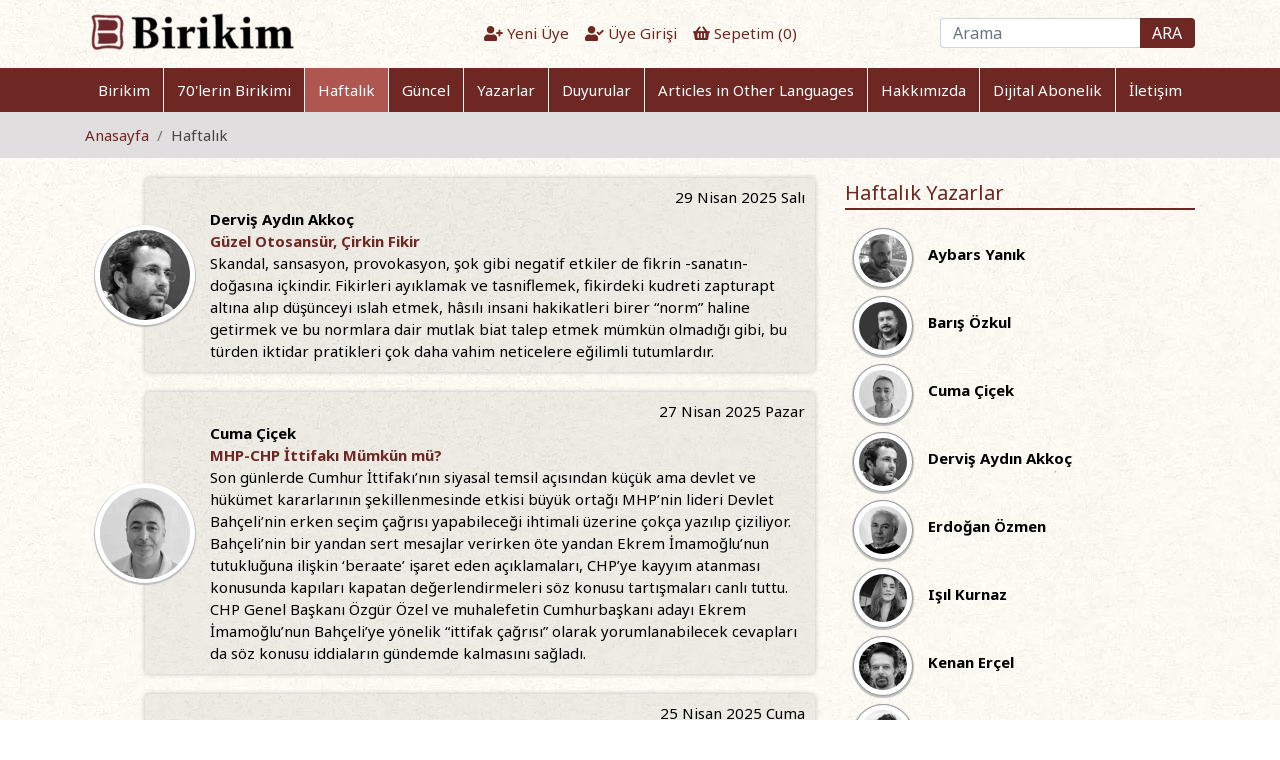

--- FILE ---
content_type: text/html; charset=utf-8
request_url: https://birikimdergisi.com/haftalik/p/7
body_size: 28816
content:
<!DOCTYPE html>
<html lang="tr" data-textdirection="ltr">

<head>
    <!-- Google Tag Manager -->
    <script>(function (w, d, s, l, i) {
            w[l] = w[l] || []; w[l].push({
                'gtm.start':
                    new Date().getTime(), event: 'gtm.js'
            }); var f = d.getElementsByTagName(s)[0],
                j = d.createElement(s), dl = l != 'dataLayer' ? '&l=' + l : ''; j.async = true; j.src =
                    'https://www.googletagmanager.com/gtm.js?id=' + i + dl; f.parentNode.insertBefore(j, f);
        })(window, document, 'script', 'dataLayer', 'GTM-TVJ6K2G');</script>
    <!-- End Google Tag Manager -->

    <meta charset="utf-8">
    <meta name="viewport" content="width=device-width, initial-scale=1, shrink-to-fit=no">
    <meta name="theme-color" content="#f8f5ee">
    <meta name="facebook-domain-verification" content="5as9uz04jgr6hqdrbp3y1dzgsm4s0m" />
    <title>Haftalık | Birikim Yayınları</title>
    <meta property="og:type" content="article" />
    <meta property="og:title" content="Haftalık" />
    <meta property="og:description" content="Haftalık" />
    <meta property="og:url" content="https://birikimdergisi.com/haftalik" />
    <meta property="og:image" content="https://birikimdergisi.com/logo.png" />
    <meta name="twitter:card" content="summary_large_image">
    <meta name="twitter:title" content="Haftalık">
    <meta name="twitter:description" content="Haftalık">
    <meta name="twitter:image" content="https://birikimdergisi.com/logo.png" />

    <link rel="shortcut icon" type="image/x-icon" href="/favicon.ico">
    <!-- Google Fonts -->
    <link href="https://fonts.googleapis.com/css?family=Noto+Sans:400,400i,700,700i&display=swap&subset=latin-ext" rel="stylesheet">
    <!-- Bootstrap core CSS -->
    <link rel="stylesheet" href="/css/bootstrap.min.css">
    <!-- Swiper CSS -->
    <link rel="stylesheet" href="/css/swiper.min.css">
    <!-- FontAwesome -->
    <link rel="stylesheet" href="/css/all.min.css">
    <!-- Select2 -->
    <link rel="stylesheet" type="text/css" href="/css/select2.min.css">
    <!-- iCheck -->
    <link rel="stylesheet" type="text/css" href="/css/icheck/icheck.css">
    <!-- Toast -->
    <link rel="stylesheet" type="text/css" href="/css/toastr.min.css">
    <!-- DataTables CSS -->
    <link rel="stylesheet" type="text/css" href="/css/datatables.min.css">
    <!-- BrickLayer CSS -->
    <link rel="stylesheet" type="text/css" href="/css/bricklayer.min.css">
    <!-- NetCode CSS -->
    
    
        <link rel="stylesheet" href="/css/netcode.min.css?v=i2vGAAaeMz6gZn3Bxeqn0VEwJc71CeU5m2oREazWj0M">
    
    <!-- Facebook Pixel Code -->
    <script>
        !function (f, b, e, v, n, t, s) {
            if (f.fbq) return; n = f.fbq = function () {
                n.callMethod ?
                    n.callMethod.apply(n, arguments) : n.queue.push(arguments)
            };
            if (!f._fbq) f._fbq = n; n.push = n; n.loaded = !0; n.version = '2.0';
            n.queue = []; t = b.createElement(e); t.async = !0;
            t.src = v; s = b.getElementsByTagName(e)[0];
            s.parentNode.insertBefore(t, s)
        }(window, document, 'script',
            'https://connect.facebook.net/en_US/fbevents.js');
        fbq('init', '267791825090358');
        fbq('track', 'PageView');
    </script>
    <noscript><img height="1" width="1" style="display:none" src="https://www.facebook.com/tr?id=267791825090358&ev=PageView&noscript=1" /></noscript>
    <!-- End Facebook Pixel Code -->
    <script type='text/javascript' src='https://platform-api.sharethis.com/js/sharethis.js#property=646df49e5380390019971e59&product=sop' async='async'></script>
</head>

<body>
    <!-- Google Tag Manager (noscript) -->
    <noscript><iframe src="https://www.googletagmanager.com/ns.html?id=GTM-TVJ6K2G" height="0" width="0" style="display:none;visibility:hidden"></iframe></noscript>
    <!-- End Google Tag Manager (noscript) -->

    <header>
        <div class="container">
    <div class="row">
        <div class="col-lg-4 col-md-12 col-sm-12">
            <a href="/" title="Birikim Dergisi"><img class="logo" src="/logo.png" alt="Birikim Dergisi"></a>
        </div>
        <div class="col-lg-4 col-md-12 col-sm-12">
            <div class="user">
                <ul class="nav justify-content-center">
                            <li class="nav-item">
                                <a class="nav-link" href="/yeni-uye"><i class="fas fa-user-plus"></i> Yeni Üye</a>
                            </li>
                            <li class="nav-item">
                                <a class="nav-link" href="/uye-girisi"><i class="fas fa-user-check"></i> Üye Girişi</a>
                            </li>
                    <li class="nav-item">
                        <a class="nav-link" href="/alisveris-sepetim"><i class="fas fa-shopping-basket"></i> Sepetim (<label id="LblBasketItemCount">0</label>)</a>
                    </li>
                </ul>
            </div>
        </div>
        <div class="col-lg-4 col-md-12 col-sm-12">
            <div class="search-box">
                <form class="form-inline">
                    <input class="form-control" type="text" id="TbxSearch" name="TbxSearch" placeholder="Arama" aria-label="Arama">
                    <button class="btn" type="submit" id="BtnSearch" name="BtnSearch">ARA</button>
                </form>
                <div id="search-suggestions"></div>
            </div>
        </div>
    </div>
</div>
<scripts></scripts>
        <div class="menu">
    <div class="container">
        <div class="row">
            <div class="col-sm-12">
                <nav class="navbar navbar-expand-lg">
                    <button class="navbar-toggler" type="button" data-toggle="collapse" data-target="#NavbarMenu" aria-controls="NavbarMenu" aria-expanded="false" aria-label="Toggle navigation">
                        <span class="navbar-toggler-icon">
                            <i class="fas fa-bars"></i>
                        </span>
                    </button>
                    <div class="collapse navbar-collapse" id="NavbarMenu">
                        <ul class="navbar-nav w-100 nav-fill">
                            <li class='nav-item '>
                                <a class="nav-link" href="/dergiler/birikim/1">Birikim</a>
                            </li>
                            <li class='nav-item '>
                                <a class="nav-link" href="/dergiler/70-lerin-birikimi/2">70'lerin Birikimi</a>
                            </li>
                            <li class='nav-item active'>
                                <a class="nav-link" href="/haftalik">Haftalık</a>
                            </li>
                            <li class='nav-item '>
                                <a class="nav-link" href="/guncel">Güncel</a>
                            </li>
                            <li class='nav-item '>
                                <a class="nav-link" href="/yazarlar">Yazarlar</a>
                            </li>
                            <li class='nav-item '>
                                <a class="nav-link" href="/duyurular">Duyurular</a>
                            </li>
                            <li class='nav-item '>
                                <a class="nav-link" href="/articles">Articles in Other Languages</a>
                            </li>
                            <li class='nav-item '>
                                <a class="nav-link" href="/hakkimizda">Hakkımızda</a>
                            </li>
                            <li class='nav-item '>
                                <a class="nav-link" href="/dijital-abonelik">Dijital Abonelik</a>
                            </li>
                            <li class='nav-item '>
                                <a class="nav-link" href="/iletisim">İletişim</a>
                            </li>
                        </ul>
                    </div>
                </nav>
            </div>
        </div>
    </div>
</div>
    </header>


    <div class="bc">
    <div class="container">
        <div class="row">
            <div class="col-sm-12">
                <div>
                    <nav aria-label="breadcrumb">
                        <ol class="breadcrumb">
                            <li class="breadcrumb-item"><a href="/">Anasayfa</a></li>
                            <li class="breadcrumb-item active" aria-current="page">Haftalık</li>
                        </ol>
                    </nav>
                </div>
            </div>
        </div>
    </div>
</div>
<div class="container">
    <div class="row">
        <div class="col-lg-8 col-md-8 col-sm-12 order-md-0 order-sm-1 order-1">
            <div class="pc-left">
                    <div class="profile-card">
                        <div class="pc-img">
                            <img src='/Images/UserFiles/Images/Spot/dervisakkoc.jpg' alt="Dervi&#x15F; Ayd&#x131;n Akko&#xE7;" />
                        </div>
                        <div class="pc-content">
                            <div class="pc-date">29 Nisan 2025 Sal&#x131;</div>
                            <div class="pc-author"><a href='/kisiler/dervis-aydin-akkoc/8425'>Dervi&#x15F; Ayd&#x131;n Akko&#xE7;</a></div>
                            <div class="pc-title"><a href='/haftalik/12049/guzel-otosansur-cirkin-fikir'><div class='title'>Güzel Otosansür, Çirkin Fikir</div></a></div>
                            <div class="pc-spot">Skandal, sansasyon, provokasyon, şok gibi negatif etkiler de fikrin -sanatın- doğasına içkindir. Fikirleri ayıklamak ve tasniflemek, fikirdeki kudreti zapturapt altına alıp düşünceyi ıslah etmek, hâsılı insani hakikatleri birer “norm” haline getirmek ve bu normlara dair mutlak biat talep etmek mümkün olmadığı gibi, bu türden iktidar pratikleri çok daha vahim neticelere eğilimli tutumlardır.</div>
                        </div>
                    </div>
                    <div class="profile-card">
                        <div class="pc-img">
                            <img src='/Images/UserFiles/Images/Spot/cuma-foto.jpg' alt="Cuma &#xC7;i&#xE7;ek" />
                        </div>
                        <div class="pc-content">
                            <div class="pc-date">27 Nisan 2025 Pazar</div>
                            <div class="pc-author"><a href='/kisiler/cuma-cicek/8637'>Cuma &#xC7;i&#xE7;ek</a></div>
                            <div class="pc-title"><a href='/haftalik/12048/mhp-chp-ittifaki-mumkun-mu'><div class='title'>MHP-CHP İttifakı Mümkün mü?</div></a></div>
                            <div class="pc-spot">Son günlerde Cumhur İttifakı’nın siyasal temsil açısından küçük ama devlet ve hükümet kararlarının şekillenmesinde etkisi büyük ortağı MHP’nin lideri Devlet Bahçeli’nin erken seçim çağrısı yapabileceği ihtimali üzerine çokça yazılıp çiziliyor. Bahçeli’nin bir yandan sert mesajlar verirken öte yandan Ekrem İmamoğlu’nun tutukluğuna ilişkin ‘beraate’ işaret eden açıklamaları, CHP’ye kayyım atanması konusunda kapıları kapatan değerlendirmeleri söz konusu tartışmaları canlı tuttu. CHP Genel Başkanı Özgür Özel ve muhalefetin Cumhurbaşkanı adayı Ekrem İmamoğlu’nun Bahçeli’ye yönelik “ittifak çağrısı” olarak yorumlanabilecek cevapları da söz konusu iddiaların gündemde kalmasını sağladı.</div>
                        </div>
                    </div>
                    <div class="profile-card">
                        <div class="pc-img">
                            <img src='/Images/UserFiles/Images/Spot/omer-abi.jpg' alt="&#xD6;mer La&#xE7;iner" />
                        </div>
                        <div class="pc-content">
                            <div class="pc-date">25 Nisan 2025 Cuma</div>
                            <div class="pc-author"><a href='/kisiler/omer-laciner/5046'>&#xD6;mer La&#xE7;iner</a></div>
                            <div class="pc-title"><a href='/haftalik/12044/buyuk-ortadogu-ve-ikinci-cozum-sureci'><div class='title'>"Büyük Ortadoğu" ve İkinci "Çözüm Süreci"</div></a></div>
                            <div class="pc-spot">Bu sorunun cevabını henüz bilmiyoruz. Ancak şu ana kadar konuyla ilgili tavır alışlarının geneline bakıldığında kuvvetle tahmin ediyoruz ki; iktidarın AKP tarafı “proje”den resmen değilse bile fiilen dışlandığından kuşkulanmakta ve dahil olma yolunu aramaktadır. Buna mukabil MHP ise projenin Türkiye aleyhine sonuçlar doğuracak bir yöne “evrildiği” kanaatine varmış ve önlem olarak Türkiye’nin Ortadoğu politikasını bir Türk-Kürt uzlaşımı temelinde ciddi bir revizyonla yeniden biçimlendirmek amacıyla o hiç beklenmeyen çağrıları yaparak harekete geçmiştir. Bu yaklaşım farklılığı iktidar cephesinde bir çatlamaya yol açmış görünmüyor henüz. Ama bu durum önümüzdeki birkaç hafta içinde pekâlâ değişebilir ve değişmek zorunda.</div>
                        </div>
                    </div>
                    <div class="profile-card">
                        <div class="pc-img">
                            <img src='/Images/UserFiles/Images/Spot/erdogan_ozmen2.jpg' alt="Erdo&#x11F;an &#xD6;zmen" />
                        </div>
                        <div class="pc-content">
                            <div class="pc-date">23 Nisan 2025 &#xC7;ar&#x15F;amba</div>
                            <div class="pc-author"><a href='/kisiler/erdogan-ozmen/5631'>Erdo&#x11F;an &#xD6;zmen</a></div>
                            <div class="pc-title"><a href='/haftalik/12042/alev-almis-bir-genc-kizin-portresi-1'><div class='title'>“Alev Almış bir Genç Kızın Portresi” (1)</div></a></div>
                            <div class="pc-spot">“Aşk sahip olmadığını vermektir” der Lacan. “Sahip olduğunu vermek parti vermektir, aşk değil” diye ekler.

“Öte yandan aşık sahip olmadığı şeyi verir: Tabiri caizse yoksun olduğu şeyi verir; bu şeyi izah etmek ya da açıklamakta zorlanacaktır, çünkü yoksun olduğu şeyin ne olduğunu bilmiyordur. İçinde bir eksik veya boşluk hisseder, bu boşluğu doldurmak, bir şeyden yoksun olduğu hissini telafi etmek için bir şeye özlem duyar. Arzu işte bu eksik ya da boşluk arzunun kaynağıdır.”</div>
                        </div>
                    </div>
                    <div class="profile-card">
                        <div class="pc-img">
                            <img src='/Images/UserFiles/Images/Spot/img-20250318-wa0010.jpg' alt="Osman &#xD6;zarslan" />
                        </div>
                        <div class="pc-content">
                            <div class="pc-date">22 Nisan 2025 Sal&#x131;</div>
                            <div class="pc-author"><a href='/kisiler/osman-ozarslan/11438'>Osman &#xD6;zarslan</a></div>
                            <div class="pc-title"><a href='/haftalik/12040/kehanetten-kacarken'><div class='title'>Kehanetten Kaçarken</div></a></div>
                            <div class="pc-spot">Tayyip Erdoğan, bilhassa Başbakan olduğu dönemden itibaren, tıpkı Oedipus kehanetindekine benzer bir şekilde Türkiye siyasetinin bilhassa milliyetçi muhafazakâr oğlan çocuklarının hepsini ya tasfiye etti ya da kendi saflarına katıp onları siyasi olarak iğdiş etmiş oldu. Elbette bu konuda ilk önemli örnekler, Erkan Mumcu ve Mehmet Ağar, onları Süleyman Soylu ve Numan Kurtulmuş takip etti; Devlet Bahçeli’nin Meral Akşener & Sinan Oğan kuşatmasından çıkarılmasını; Muhsin Yazıcıoğlu ve Sinan Ateş’in ölümlerini de sağ muhafazakâr dünyanın oğullarının (Akşener dahil) siyaseten öldürülmesi, ya da Tayyip Erdoğan’ın iktidarını alacak olan oğuldan kurtulma operasyonu kapsamında değerlendirmek mümkün.</div>
                        </div>
                    </div>
                    <div class="profile-card">
                        <div class="pc-img">
                            <img src='/Images/UserFiles/Images/Spot/murat_belge2.jpg' alt="Murat Belge" />
                        </div>
                        <div class="pc-content">
                            <div class="pc-date">21 Nisan 2025 Pazartesi</div>
                            <div class="pc-author"><a href='/kisiler/murat-belge/4793'>Murat Belge</a></div>
                            <div class="pc-title"><a href='/haftalik/12039/gerceklik-saygisi'><div class='title'>Gerçeklik Saygısı</div></a></div>
                            <div class="pc-spot">Sonuç: iki gerçeklik vardır. Bunların biri gerçekliğin kendisidir; biri AKP tezgahlarında imal edilen gerçekliktir. “Gerçekliğin kendisi olan gerçeklik önemli değildir. Bir kere, kusurludur. Her zaman olması gerektiği gibi ilerlemez. Hatta, “her zaman” ne kelime, hiçbir zaman öyle yapmaz. Şimdi, sevgili ve saygıdeğer padişahımız Abdülhamid Britanya sefirinin suratına bir Osmanlı tokadı aşketse, fena mı olurdu? Ne kadar iyi olurdu! Öyleyse bizim dizide indirsin şamarı; hepimizin yüreğini yağ bağlasın.</div>
                        </div>
                    </div>
                    <div class="profile-card">
                        <div class="pc-img">
                            <img src='/Images/UserFiles/Images/Spot/nqqne4qt-400x400-photoaidcom-greyscale.jpg' alt="Bar&#x131;&#x15F; &#xD6;zkul" />
                        </div>
                        <div class="pc-content">
                            <div class="pc-date">20 Nisan 2025 Pazar</div>
                            <div class="pc-author"><a href='/kisiler/baris-ozkul/9251'>Bar&#x131;&#x15F; &#xD6;zkul</a></div>
                            <div class="pc-title"><a href='/haftalik/12037/kurmaca-bir-otobiyografi-olarak-roman-david-copperfield'><div class='title'>Kurmaca bir Otobiyografi olarak Roman: David Copperfield</div></a></div>
                            <div class="pc-spot">David ile Uriah arasındaki karşıtlık, yalnızca karakter özellikleri ya da ahlaki tercihler üzerinden değil, Dickens’ın roman boyunca işlettiği daha derin bir “eleme” mekanizmasıyla kurulur. Bu mekanizma, karakterleri görünüşleri, konuşma biçimleri, beden dilleri ve toplum içindeki temsilleri üzerinden değerlendirir. David, daha çocukluğundan itibaren nezaketi, duygusal duyarlılığı ve çevresindekilerle kurduğu doğal bağlar sayesinde anlatının gözdesidir. Uriah Heep ise, daha ilk sahnesinden itibaren “eğik duruşu”, yapışkan tevazusu, sık sık yinelediği “çok alçakgönüllüyüm efendim” gibi sözleriyle hem grotesk hem de tehditkâr bir figür olarak kodlanır. Dickens, Uriah’ın ahlaki düşkünlüğünü fiziksel görünüşü ve dili üzerinden işaretler. Karakterlerin anlatı tarafından onaylanan ya da dışlanan temsilleriyle biçimlenmiş estetik ve sınıfsal bir süzgeç devreye girer.</div>
                        </div>
                    </div>
                    <div class="profile-card">
                        <div class="pc-img">
                            <img src='/Images/UserFiles/Images/Spot/1000054922.jpg' alt="I&#x15F;&#x131;l Kurnaz" />
                        </div>
                        <div class="pc-content">
                            <div class="pc-date">17 Nisan 2025 Per&#x15F;embe</div>
                            <div class="pc-author"><a href='/kisiler/isil-kurnaz/9493'>I&#x15F;&#x131;l Kurnaz</a></div>
                            <div class="pc-title"><a href='/haftalik/12034/ya-geri-donerse-ve-biz-burada-olmazsak-hala-buradayim'><div class='title'>“Ya Geri Dönerse ve Biz Burada Olmazsak: Hâlâ Buradayım”</div></a></div>
                            <div class="pc-spot">Türkiye’den de biliyoruz, toplumsal bellek mücadelesi, en yakınının ölüm belgesine ve kemiğine dahi olsun ulaşabilmenin mücadelesidir. Büyük umutların, yakınını sağ salim görebilmenin, umutlu yarınların değil de onun öldüğünü kanıtlayabilmenin mücadelesi. Cumartesi Anneleri de bunu yapmıyorlar mı? Eunice Pavia, asla pes etmeden bir insan hakları mücadelesi yürütüyor, önce hukuk okuyor, daha sonra insan hakları hareketi ve kendi uzmanlık alanı olan toprak mülkiyeti haklarıyla ilgileniyor. Bunu biraz da yas tutma hakkına sahip olabilmek için yapıyor, yasın tutulabilir bir şey olup olmadığını bilmeden üstelik. Çünkü yasını tutabilmeniz için, önce birini kaybettiğinizi görmeniz gerekiyor, onun kaybedildiğini.</div>
                        </div>
                    </div>
                    <div class="profile-card">
                        <div class="pc-img">
                            <img src='/Images/UserFiles/Images/Spot/tanil-bora.jpg' alt="Tan&#x131;l Bora" />
                        </div>
                        <div class="pc-content">
                            <div class="pc-date">16 Nisan 2025 &#xC7;ar&#x15F;amba</div>
                            <div class="pc-author"><a href='/kisiler/tanil-bora/4848'>Tan&#x131;l Bora</a></div>
                            <div class="pc-title"><a href='/haftalik/12033/gidecek-baska-yerimiz-yok'><div class='title'>Gidecek Başka Yerimiz Yok</div></a></div>
                            <div class="pc-spot">Ama tabii, asıl, muhaliflerin, rejimden memnuniyetsiz, endişeli olanların dilinde, bu söz. Jenerik argümantasyonu şöyle özetleyebiliriz: Hak ve özgürlükler gitgide daha fazla kısıtlanıyor; adaletsizlik hüküm sürüyor; hayat pahalılığı, yoksullaşma bunaltıyor; gençlerin gelecek umudu sönük –ama yılmayacağız, mücadele edeceğiz, değiştireceğiz– çünkü gidecek başka yerimiz yok. Buna benzer bir akıl yürütme zincirini, muhtelif beyanatlarda, televizyon münazaralarında, sosyal medyada, günlük sohbetlerde düzinelerce kere duymuş olduğunuza eminim.</div>
                        </div>
                    </div>
                    <div class="profile-card">
                        <div class="pc-img">
                            <img src='/Images/UserFiles/Images/Spot/erdogan_ozmen2.jpg' alt="Erdo&#x11F;an &#xD6;zmen" />
                        </div>
                        <div class="pc-content">
                            <div class="pc-date">9 Nisan 2025 &#xC7;ar&#x15F;amba</div>
                            <div class="pc-author"><a href='/kisiler/erdogan-ozmen/5631'>Erdo&#x11F;an &#xD6;zmen</a></div>
                            <div class="pc-title"><a href='/haftalik/12027/asla-gozlerini-kacirma-2'><div class='title'>“Asla Gözlerini Kaçırma” (2)</div></a></div>
                            <div class="pc-spot">Filmdeki en dokunaklı sahnelerden birisi şudur: Filmin kahramanı bir ağacın üstünde uzaklara bakıyordur, güneşli bir gündür, yaprakların hışırtısı dışında her şeyi kuşatan, saran ve bir süre havada asılı kalan bu dinginlik ve sessizlik anı olağanüstü bir keşif anıdır. Anne-babanın korku dolu bakışlarına yol açan bir vecd, kendinden geçme, büyülenme haline kapılmıştır sanki. Büyük bir heyecan ve sevinç içinde “anladım” diye bağırarak iner ağaçtan. Muhtemelen bütün bedenini kateden bir duyumsama ve karşılaşma anıdır söz konusu olan. Nitekim geriye dönük olarak, demek daha eksiksiz bir yorumlama ve anlamlandırma sayesinde söz konusu anın eşsiz bir temas ve karşılaşma anı olduğu giderek daha aşikar hale gelecektir.</div>
                        </div>
                    </div>
                    <div class="profile-card">
                        <div class="pc-img">
                            <img src='/Images/UserFiles/Images/Spot/orhan-kocak.jpg' alt="Orhan Ko&#xE7;ak" />
                        </div>
                        <div class="pc-content">
                            <div class="pc-date">8 Nisan 2025 Sal&#x131;</div>
                            <div class="pc-author"><a href='/kisiler/orhan-kocak/6094'>Orhan Ko&#xE7;ak</a></div>
                            <div class="pc-title"><a href='/haftalik/12026/jeopolitik-aklin-sikintilari'><div class='title'>Jeopolitik Aklın Sıkıntıları</div></a></div>
                            <div class="pc-spot">Küreselleşme denilen sürecin geri gitmek veya sona ermek şöyle dursun daha da yoğunlaştığının en şaşmaz göstergelerinden biri tam da bu konudaki çığırtkanlığın nicel ve nitel artışıdır. Sürecin çeşitli muarız ve eleştirmenleri, egemenlikçiler, milli devletçiler, milliyetçiler, “komünistler”, dünyada gözden uzak pek az yer kaldığının farkında değilmiş gibi davransalar da “uluslararası ilişkiler” veya “jeopolitiğin” akademiden medyaya, parti kongrelerinden köy kıraathanelerine kadar bütün tartışma ortamlarının en popüler ve canhıraş konusu haline geldiğini görmüyor olamazlar. “Jeopolitik akıl” diyebileceğimiz bir düşünme, hesaplama ve arzulama tarzı, düne kadar farklı hatta karşıt görünen siyasi akım ve ideolojilerin birbirine değmesini ve benzemesini sağlayan geçer akçedir artık.</div>
                        </div>
                    </div>
                    <div class="profile-card">
                        <div class="pc-img">
                            <img src='/Images/UserFiles/Images/Spot/img-20250318-wa0010.jpg' alt="Osman &#xD6;zarslan" />
                        </div>
                        <div class="pc-content">
                            <div class="pc-date">7 Nisan 2025 Pazartesi</div>
                            <div class="pc-author"><a href='/kisiler/osman-ozarslan/11438'>Osman &#xD6;zarslan</a></div>
                            <div class="pc-title"><a href='/haftalik/12023/osman-sinav-bir-kulturel-hegemonya-makinasi'><div class='title'>Osman Sınav: Bir Kültürel Hegemonya Makinası</div></a></div>
                            <div class="pc-spot">Osman Sınav, her ne kadar daha muhafazakâr ve daha milliyetçi mahalleler yaratsa da, AKP’nin henüz üç lider triumvirası tarafından daha liberal-İslamcı-demokrat saiklerle yönetildiği bir dönemdir bu ve Sınav’ın AKP yönetimine sinema-TV evrenini muhafazakârlaştırarak göz kırpması yeterli olmaz ve AKP yönetimi onun gönlünün o yıllarda Ergenekonculuk olarak bilinen genelkurmay blokundan yana olduğuna vehmeder ve Osman Sınav’ın iki büyük işi Kurtlar Vadisi ve Ekmek Teknesi’ni AKP’nin yeniçeri ocağına devşirir, kolonize eder. Böylelikle, Osman Sınav’ın 90’ların özel harp teknikleri üzerinden geliştirmiş olduğu süper babalığı, AKP rejiminin süt annesi olmaya dönüştürülür. Kurtlar Vadisi’ne ‘Taraf’ güncellemesi, Ekmek Teknesi’ne de cemaat uzantıları gelir…</div>
                        </div>
                    </div>
            </div>
                <div class="mt-4">
                    <nav>
                        <ul class="pagination justify-content-center flex-wrap">
                                <li class='page-item  '><a class="page-link" href='/haftalik/p/1'>1</a></li>
                                <li class='page-item disabled '><a class="page-link" href='#'>...</a></li>
                                <li class='page-item  '><a class="page-link" href='/haftalik/p/4'>4</a></li>
                                <li class='page-item  '><a class="page-link" href='/haftalik/p/5'>5</a></li>
                                <li class='page-item  '><a class="page-link" href='/haftalik/p/6'>6</a></li>
                                <li class='page-item  active'><a class="page-link" href='/haftalik/p/7'>7</a></li>
                                <li class='page-item  '><a class="page-link" href='/haftalik/p/8'>8</a></li>
                                <li class='page-item  '><a class="page-link" href='/haftalik/p/9'>9</a></li>
                                <li class='page-item  '><a class="page-link" href='/haftalik/p/10'>10</a></li>
                                <li class='page-item disabled '><a class="page-link" href='#'>...</a></li>
                                <li class='page-item  '><a class="page-link" href='/haftalik/p/97'>97</a></li>
                        </ul>
                    </nav>
                </div>
        </div>
        <div class="col-lg-4 col-md-4 col-sm-12 order-md-1 order-sm-0 order-0">
            <div class="lmenu">
                <div class="header">
                    <a data-toggle="collapse" href="#authorCollapse" role="button" aria-expanded="false" aria-controls="authorCollapse">
                        Haftalık Yazarlar
                    </a>
                </div>
                <div class="collapse show" id="authorCollapse">
                    <ul class="nav flex-column alist">
                            <li class='nav-item'>
                                <a class="nav-link" href='/kisiler/aybars-yanik/10879'>
                                    <div class="avatar">
                                        <img src='/Images/UserFiles/Images/Spot/ayb1.jpg' alt="Aybars Yan&#x131;k" />
                                    </div>
                                    <span>Aybars Yan&#x131;k</span>
                                </a>
                            </li>
                            <li class='nav-item'>
                                <a class="nav-link" href='/kisiler/baris-ozkul/9251'>
                                    <div class="avatar">
                                        <img src='/Images/UserFiles/Images/Spot/nqqne4qt-400x400-photoaidcom-greyscale.jpg' alt="Bar&#x131;&#x15F; &#xD6;zkul" />
                                    </div>
                                    <span>Bar&#x131;&#x15F; &#xD6;zkul</span>
                                </a>
                            </li>
                            <li class='nav-item'>
                                <a class="nav-link" href='/kisiler/cuma-cicek/8637'>
                                    <div class="avatar">
                                        <img src='/Images/UserFiles/Images/Spot/cuma-foto.jpg' alt="Cuma &#xC7;i&#xE7;ek" />
                                    </div>
                                    <span>Cuma &#xC7;i&#xE7;ek</span>
                                </a>
                            </li>
                            <li class='nav-item'>
                                <a class="nav-link" href='/kisiler/dervis-aydin-akkoc/8425'>
                                    <div class="avatar">
                                        <img src='/Images/UserFiles/Images/Spot/dervisakkoc.jpg' alt="Dervi&#x15F; Ayd&#x131;n Akko&#xE7;" />
                                    </div>
                                    <span>Dervi&#x15F; Ayd&#x131;n Akko&#xE7;</span>
                                </a>
                            </li>
                            <li class='nav-item'>
                                <a class="nav-link" href='/kisiler/erdogan-ozmen/5631'>
                                    <div class="avatar">
                                        <img src='/Images/UserFiles/Images/Spot/erdogan_ozmen2.jpg' alt="Erdo&#x11F;an &#xD6;zmen" />
                                    </div>
                                    <span>Erdo&#x11F;an &#xD6;zmen</span>
                                </a>
                            </li>
                            <li class='nav-item'>
                                <a class="nav-link" href='/kisiler/isil-kurnaz/9493'>
                                    <div class="avatar">
                                        <img src='/Images/UserFiles/Images/Spot/1000054922.jpg' alt="I&#x15F;&#x131;l Kurnaz" />
                                    </div>
                                    <span>I&#x15F;&#x131;l Kurnaz</span>
                                </a>
                            </li>
                            <li class='nav-item'>
                                <a class="nav-link" href='/kisiler/kenan-ercel/12726'>
                                    <div class="avatar">
                                        <img src='/Images/UserFiles/Images/Spot/kenan-ercel.jpg' alt="Kenan Er&#xE7;el" />
                                    </div>
                                    <span>Kenan Er&#xE7;el</span>
                                </a>
                            </li>
                            <li class='nav-item'>
                                <a class="nav-link" href='/kisiler/osman-ozarslan/11438'>
                                    <div class="avatar">
                                        <img src='/Images/UserFiles/Images/Spot/img-20250318-wa0010.jpg' alt="Osman &#xD6;zarslan" />
                                    </div>
                                    <span>Osman &#xD6;zarslan</span>
                                </a>
                            </li>
                            <li class='nav-item'>
                                <a class="nav-link" href='/kisiler/tanil-bora/4848'>
                                    <div class="avatar">
                                        <img src='/Images/UserFiles/Images/Spot/tanil-bora.jpg' alt="Tan&#x131;l Bora" />
                                    </div>
                                    <span>Tan&#x131;l Bora</span>
                                </a>
                            </li>
                    </ul>
                </div>
            </div>
        </div>
    </div>
</div>


    <footer>
        <div class="container">
    <div class="row">
        <div class="col-lg-4 col-md-4 col-sm-12">
            <div>
                <h1><strong>İLETİŞİM</strong></h1>
                <div class="mb-4">
                    Eşref Efendi Sokak<br> 
                    No 122, Daire No 10, Kurtuluş<br>
                    Şişli, İstanbul<br>
                    Telefon: +90 (212) 518 19 86
                </div>
            </div>
        </div>
        <div class="col-lg-4 col-md-4 col-sm-12">
            <div>
                <h1><strong>KVKK ve Kullanım Koşulları</strong></h1>
                <div>
                    <a href="/aydinlatma-metni">Aydınlatma Metni</a><br>
                    <a href="/veri-politikasi">Veri Politikası</a><br>
                    <a href="/uyelik-sozlesmesi">Üyelik Sözleşmesi</a><br>
                    <a href="/kullanim-kosullari">Kullanım Koşulları</a><br>
                    <a href="/gizlilik-kosullari">Gizlilik Koşulları</a><br>
                    <a href="/kargo-ve-iade-kosullari">Kargo ve İade Koşulları</a>
                </div>
            </div>
        </div>
        <div class="col-lg-4 col-md-4 col-sm-12">
            <div>
                <h1><strong>BİZİ TAKİP EDİN</strong></h1>
                <div>
                    <a class="facebook" href="https://www.facebook.com/birikimdergisi" target="_blank" title="Birikim Dergisi Facebook Sayfası"><i class="fab fa-facebook-square"></i></a>
                    <a class="twitter" href="https://twitter.com/birikimdergisi" target="_blank" title="Birikim Dergisi Twitter Sayfası"><i class="fab fa-twitter-square"></i></a>
                    <a class="instagram" href="https://www.instagram.com/birikimdergisi" target="_blank" title="Birikim Dergisi Instagram Sayfası"><i class="fab fa-instagram"></i></a><br>
                    <a class="rsshaftalik" href="/rss/haftalik" target="_blank" title="Birikim Dergisi Haftalık RSS"><i class="fas fa-rss-square"></i> Haftalık</a><br>
                    <a class="rssguncel" href="/rss/guncel" target="_blank" title="Birikim Dergisi Güncel RSS"><i class="fas fa-rss-square"></i> Güncel</a>
                </div>
                <div class="mt-4">
                    <div style="display:inline-block;" class="mr-1">
                        <img src="/Images/visa-master.jpg" alt="Visa Master">
                    </div>
                    <div id="ETBIS" style="display:inline-block;">
                        <div id="1673205723886210">
                            <a href="https://etbis.eticaret.gov.tr/sitedogrulama/1673205723886210" target="_blank">
                                <img style='width:40px; height:50px' src="data:image/jpeg;base64, [base64]/OW3azgPx/Pp/PA9lp9773npk558yZuV8xhLbgX//61wBmz54d1l9//Wb5PXv2TPI9br755mblDjzwwHxuCOedd16zfM+33347KffJJ5+EVVddNUm7+uqrkzSw6667Jmn7779/PiWE888/v0kb8KSTTsrnhnDkkUcmaVtvvXVYtmxZknbHHXc0q+N57733JuXmz58fvv71rydpJ554YpLmMXr06PDVr341yf/1r3+dTy2OBQsWhE022SSpc8IJJ+RTQ/jRj36UXn8l+aIxQSyzxSwlCG+88UaS7xEThG9961v53NKC8NprryXlhg0blqZdddVVSRr49re/naQdfPDB+ZQQfvWrX6VlxZggbLPNNvmUEH73u981q+MpQZg3b15o3759knbMMcckaR5z5sxJBeGGG27Ip5bGZpttltT5XASBH3766ae3iIcddljaYEwQvvGNb6Rl6+vrk3wexpNPPpnwN7/5TZP24K233pqUAzFBoKeq7MCBA5NyU6ZMCWeeeWaSxgNW+5tvvnlSZ7vttkvTEIpsmzFB2GCDDcLjjz+e1EFgdc111123WX0JwuLFi8NFF12UlOvevXt6TfFPf/pTOnJxnWx+jDxXXTMmCGuttVY49dRT0/srh6ecckpYc801df9NBeFnP/tZ/hLlo7KyUo1FBaFbt25JmseQIUPSOtdff30+NQ7qq6x49tln53PjuP3225vVKcWYIHj6YXyPPfZoli9B8Hj11VeblVtZxgRhq622yqe0DOokxqaCQI9qKd599101FhWEc845J0nzYBhfZZVVknzf+2NAetW+6F9aDLfddluzOqV4/PHH52vHh9xLLrkknxvCtttu2yw/JghMW9lyK8uYIGyxxRZhyZIl+dTysGjRorDpppuq3cKCcOWVV4bDDz+8IMeOHZuUKyUIKDmqU1VVleR7QWA6Uj6KVBYNDQ2JQuh59913p3UYkbLwgvDggw8mdf74xz+maRdffHGzNv/yl7+kbX7ta19LyqH0odeQ//HHH+dbD6F3795JGsO82pQg8IB/+tOfJu2g6yj/pptuanK9coiOofpiKUF48cUX098R48svv5yUK1sQ9t57bxWKkhcEYoIwa9YsP/+k9IqdBMFz6NChSX4p8GNUR216eEGYOHFikuanI+bdLF555ZU0X0RBKwaEQ2W9stihQ4cm7UCEp6VAx8i2c/TRR+dz44JQalpE6QVlC8IhhxySVo6RBwtigjB37tyw++67J0qd54cffpjke0FYZ5110nzaGjlyZPrywLRp05I0z7vuuiu9Jj0HYOaNGjUqyWe6UZv/+c9/krR//OMfaR1GCfDpp5+GMWPGJPmPPfZYWkfcd999w/Dhw5P8GTNmJHXA+PHjk7QXXnghbVOC4M1HT54NdUpxwoQJSTvgl7/8ZVKXZ8V8zj394he/yOfGBcGPUjEymoLPRRAALybLFStWJHleEK699to0f7fddgurrbZaE1PvggsuSNI8pXVDCQIPEbONfPwIahPzMVtHgoDAMnWRz3CuOiJCsMYaa6RtCiiL2TZLCQJlqVOK3/nOd5J2gASB0RWB5Z6WL1+ez/2SCEIx+GGa4U/YYYcdkrT99tsvnxLCT37yk7RsjBKEESNGpGn+pe20005NysOnn346nxtSfQClNAvMXNW5/PLL86mNvgnPv/3tb/nckPoRWsOuXbvmWwmJdaT0SZMm5VMb8aUXBIZ7zDGoFwl23nnnpB3vWXz++efTsuIPf/jD9JqqX8qz6ImF8Pvf/z7ccsstoWPHjkkaih1pnngTdc0bb7wxTZeXz/PYY49N81G0/f0W4kEHHdSsHXQzAb2Fctdcc00ilFl8LoIQc7p4rowgFIJ67wEHHJBPicObZV4QNN14z2JMEMrleuutl28lJC84VibGpUuX5msVx/3339+s7l577ZXPLY2YIHjrKEb0K1C2INArlR7j4MGDk3JtKQjbb7990o6fGmJ47rnn0mvGpoYrrrgiSQMrIwh4RYVSaw0iXj6vWBZD7KV16dIln1saMUH4wx/+0KxNT64JyhYETKMBAwYUJA2BmCBgQjG1MN/F/OkoPuRl+c9//jNp+9lnn03TXnrppaQOStihhx6apKE965oSBFy7+BSoj1YvxASBqcP/liwRRMox1/NiuCbDs/K/+c1vJvkot0pjgYm0du3aJdMMdZgiBBxS+k2i1g8gegvtMBUqH4EvhpggTJ48Ob2nGHHFg6KC0C3iDi6Ffv36qbFUEPAjSGGKrcAhCKrjyfAOfJv33XdfkoaTCg3el4cIYjHEvIBesYtBD9iTuVrYcccdkzQ/jOOkytY56qij8rmldS4sKVBbW5um3XnnnUlaIeg+W+tidoLYVBC48ZgUFSOmmOpLELxn0WvjGmXw1knqveIlJ1WvXr3StIcffjhJQ1mShs/crfpPPPFE0iaLTzJP0bB1fzwsymnagTIfMcV48JSTEAKtNRQaEVAMScOiURpWBWn4T7S66DsBz5a01VdfPW3Tjwg1NTVJOd8J8HYC/B11dXXJdZgCBQkC5mrfvn3TeymHOLg23HBDXaupIKwsSwnCd7/73STNS/Bvf/vbtH65guDbZLogjYcqGxtrQPWly/gH7P0IOLRI82sNEoRCOoLus3///mmaRi4UxY033jhJiwmC/+1eRygmCMQj6LcjhEJs5Gol21YQ5FTxgsAysvCDH/wgSWO4FvxL0wN+55130jQ8foIk+Nxzz82nND5gHzuAiaT68tQNGjQoTZMgIFyyNI444ogkDUgQ0EXojQBdR/XxYAKETGmMTIKmRXz7ApYQaWuvvXYqsF6xkyDgfVWa3MHoRxplWPYXYuZnK5kTBNm/K0vFBnhBwDcgu5neQBrKloZxH5giQRg3blzaJsvU1GUOlg8fMzPbJj2b4Zk0PXR41llnJWknn3xymiZBQMGiJ3MdFFXBCwLePEDv1z2hbNIma/pqk5FJ98ToQTmWoQUWg0h76KGHUuHib9WXIOBe13W0SMcog6mZbRNFWmVXkjlByLfbZvCCEKMXBAJTlK7AFY8zzjijSd22oKabQpDDyk8NHltuuWWzNj0lPKXAS1AddaIvAvYuCgsCw5d87jHqRfJ/pUnSvSBgTsmPrmHYCwILRMpn+M7CrzVQN9tmjOSrrNL8ugCjgP8tWWoKY7TBzMrmx9YadE+dO3dOzFfK+XWB2PNEEHR/mL7Z/NZQ78DDv6MYbcQpLAiEPjE0FqK01z59+qRpf//735M0Lwg//vGP05U1AkhJ84KAqal82cIeWn2kxyhci3V61YmR4Zly8K233krS/Oojipf/LVlqCZ0XhDBk8//9738nbfrVR+INSENvwCqg3IUXXpj/[base64]/73veSe4r93kJkaqFNLBr9dhRE0lA6MUVJYxlZv+nnP/95Wlb0woNQZPNL0fkBUl566aX5FnORVFz7z3/+c5qPMyzSVk4QDE0aK0QesIBbkzS/fo6GTho9ApdvIdCjfLtZxvztrRWEYuzUqVNYuHBhUqc1gaboCgIvWun4J4CPpPrXv/6VpLUljjvuuLR90QuCPKCespg8bJpumSD4xRx56rxdS/[base64]/YrqRC0IpmS2IHvv/97ze7plcW5RhrCUuNMnvuuWdSjucuxH67MScIrJ/DRx55JFnQgdL66eXKl6QDCQLlVEc91pORQfVLWSJMKWqrGBVVBFm2pW28cMUilPbZZ5/[base64]/G4bLiylA9cv+UiY0rhx0jzlRCqHjDhqK0sUK5mkXhuPkU0gquf296WMmVD4LrL3joIXewECwSQqq/kawWG64to4d3RNFFTfNmRBTffJdEUadZSmDcaMqvgClC5qDyZeXHwapOFZzF4HXUR1pKswWqC/kZ8qi4Yk0wuCgGdO+Z7yrvn181jkT2vMskKcOnVq0mYpQSjFmCC0FVgyjulK77//fr5EI7yTiz0UACvI12sp6ZhZxDyLTDfEOYBmfoSYILDHUfme2qeI90ppbCHPgt7h67WW6AD4HwDXiZUpl7H5vC2hwBTP2NY87/HTMrR/nq2hj5MUYsKFIqrOXFQQtAkW+x0TLUtt9OzWrVuaxpxHmqeUNYjHj3IMY1qJZE1f9bW8Sx2laSXQCwIOG+WLjEbt3KqjSO/PlkVJy95njKxpaGpgQU3pCmujp/nyEEsiNiJIENCDiHegLL4N5UsQWLDTfWpapj38E/43QCwh1Rd5htl74neojnw4RQWB+UKQzc9iSAxyqvjQc6wOtRUjVgEgplBpxCMIejC+TeY30rwgxIBbV216KprIA/[base64]/VKiARibC7lVHlh153Es+PScI/FjI3Iu9DTV0e0HALMvm83+lxYZmTwmCSWByPegDKZTmpT8mCDxUXVPk4WJVUJ9gF11TgoCpp7K6T+IH6aG6rqjpiIfJ34D7VL4CU4ivUJrI0K5NsNj5SifQlDp0ABxzvg7Ef6D7E/3zzOZBFrWy7XhqraHQO3Jt5QQh+aUG76gRWegRfABna4g/vqXwvgn5GVD2fLsQz5vAworSJQhsj/flIcIVgwJoGFlikG+COToLhFGC4KdaXNyk4QCLoTXxCER7F0MLXPpNBYEFCxQpT8KpBB9fyApgtqwUQ4Yd7GHSFAgK6d35YMmU9NQsYsGrzNGYZqC6urrJdSHKreqoR0MJAkOgyuokE+5Tm1t98Oqjjz7arE1P7cXwi06C3xbPkKw6LPZk2/QmJXsSyWe4172XIiuetINCrFGUd6j2JVzcj367yHK1c9U3FYRS4KHlK6aRPx5esRP8mnyMfv1c8L03ZpLGMH369CbtihIEj5iblQCNLNCJsuU8YyMCghALGJHDialDacQwZIGTytcrh+g0TAXA7xMRY/cJmh2mlU8vCXpnvmK6ccSDUYI8bowXA/BmqU6MaLFZeNdtuTa/3xbvGROE2HJ7bGseIxNzaLasGFt9RBBiEdwKQ0dRVho9Mwt6tK9XDhmh0LuAP01G9AE0AiOIm45ygkDBQsStLGC/[base64]/lVvKlrEG2opHP6qLuA0VK7YtYGsqXH8GTUUplpbTixFJa7Ggbpkfls2wMsCoYxUjzQs4KIdf23l0ixXlGlNUxA/R4gfUJ8l9//fW0d3udi+mbfJ6BroNeoN8pmpnZVBD8iaZa+fKC4HUE0R9zIx3B0wea4u7M5sd0BJwnvAyI8NAbEB4FhbKQRRpE86XcLrvskuQBpijl49Qh38dW0mvUvsjQL/DSVV/kPlRW0w2jjNJiC1kMyconahvwcgnAIQ0/Bm3z79guLwXEoqdowc3DdxLRC4KsI0/tT/Vo5mL2YWVICmnej4Byo7KiV5hi29NOO+20fG48xgGzKgsUGZxHkF6FK1Q9CrDHQVE45FPO59PrlK92NEcDVt1mzZkT5tj/51jvhoudE4t/z124MOUc42zjLCsHBVxh0+26tB+LUOI+dH0FjqBDKE2/jdEIvSELHxntR04BfcE/S+hXH2NnZRYVBIZX7UkQWDUkze9GZkhTWRGFh8UmiOeRNDx7SDkX9k4VtZmt7xXGzwtL7cXNGj8+zLFrw9lmIUw3jR7OtfT5EyeEBXkutJewKM/FxnmjR4e5I0eGhW103+hRKMp6jiK7p3hGjHC41QG7lpSPqZh9ntRRPkHAvAOmA+XjFFS+eNlll+UEIblCK1FRUZFKm7f5pfiV2pWEuRM7RvezAD30g+eeC3fZQ+9uesbFNtx3X6dzuMqG6uuNN3XuFH5r/L2l/6nT2uEvxvuND9sQ/ujaHcMTxmdsKvp7x7XCi2utGf5pdd7t0iUMsYe/NP+iWoNYdBRkfSMLdDLlyzfh4b2qoh+1teUgw5YJgve3i8TtyWet0YNhWLY0OkK2jiehVTFbv63xH+t1F5secQL3ZDyvXbtw4eqrh0tW/2roborW1cbrv7pauMl4m/2W36+2aviT8S/G+80sfXjVduEx41NW79l2q4TnjS+v8pXwirUFP9pj97ColSMEI4LMVE+U7+zzImBVzzu21kCvV33Macp5hxI6hOo7tkwQuLHsCpff5CplzgsCyly2jifeSs2fnwUW2dz+uzNOD0favSAEZ1tPPs/4c5u6fmm8bM0O4YoOHcK1xhs7rBFuMd6xxhrhzjXah7uN9xofbN8+/LX96uFvxqdNeJ4z4XnB+IrxNROgt0x4Xre2q37Q3DtZDhj2YweD8gyzzwurQs87tvpIdLPq48SinNcv0EtU37FlgsB8oouIKJUxlIpYFv3Jq22NBabYdTeF6hC7zkn2ok8zC+KzEoSeNlr8y64z/b338ldvGbQHoRS9gy9mNXgq2KUUUmUx/3cSsaJNm0hOFsQKZjZPJgtJqiP6TbAsvOjG+LHZ+jEnVFsAy+LaY48Ne9t1j7Yh/Mf2/xONpxjPMJ5jPN94kfES46+N1xhvMN5ivN34B+NdxnuNDxr/anzC+JTxH8YmgmBEEIa4Q7PLBT2W5Wk9J1EbVonTUGxB7Jh+TzbK6NnqpDZG6Ow7Yi+mLJ1mguCXdwlrKgc4O1RHbGfzKIoZ8DGLsZXGzwoDrGeetsMO4aK99gyX7L1XuNwUpiuN1xpvMN5kvNV4h+XfaQJ6t/GePbuG+40P2yj3WNcu4Qnj08bnTCF8vsse4WXja3vsEd60Mq9usnF4yeZgLwj/tt9YGVmRLIVCMZj+ZBdtHyglCN7hJBSKpNI3N5oJgn9pWAPlgGAT1fFUwInfg6Bj+j8PLDFBVMgLyzFtSTCpV6/woilar5kwSBDesd/Yd+utwvKIT6EYcHn7ZyeyWUXAMUYaL19AKLJ1/CZYAbM/Ww42EwRsfajwNIgnjjS/AxqPnsrK9se1yvDuifWAl1H1lY5HT/VFTh35MmL58k/DW9tuE161Z9VEEDbdJCxvoSmJwuafn6gNq3g9Ga1J47wJPTutHqJUal8DLuUsmOZ9uxAztGA4e4y4QAVeqtI1/xSCVgKJDxRip4bEFkm+DMD7+cYWWzQRBKaG/qb9r3BeypWB9yyi8wBc1f75QayFlUFRQcAPjininRE+Qon1ALlxs2TNXWZMbBMsQkI+xLPYGny6YkXCLwKLzUyuMnv8Bfstr9n0IEHoaX8PPP64fKnygT6lF40vQM+LTsIzIt6Ao39Ii+kTjAwECqmeSFtZMApkyxkLCwKaP/57NnwKXhC0GBQj8YNykMQ2wRJtzA3QfsxHn4VJbOhriuY9NixedOYZ4QQTqGP22Sccu/fe4eQDDginH3RgONNGm3OM5xnPP/CAcKHxYsu71Nj9gP3DlfvvH64x3rD/fuEm46377RfuMN5pvMt4j/H+/b4THjY+alPkE9/ZNzxlfNb4/L77hpf23Se8anzTyr3yja3Dczwje/mpsrjaquFtS5tgllVLwTCtsDW8rHpe+G14RkzDLP6RJl3Bs50p5zxz1RNj6xeEyGfLWd3CghBTFlm+jZVtKf1CVin0sB5wsI1KG9kDX9fqbmTcot0qYRsbVbYz7mgPYRf7+1smeF2N+xj3M3PxICP+gyOMRxmPNeJQOtko8/FnxguNMh+vNl5vvNnozcd7jA8YZT4+bcz6Ed60tD677tpiRRGgFGJ9Abysek46f4qeLZd9Sxh7hwonzDAnCHirsmQNgN1Dnv6kE/4dqwc55VR2rycKKPnoGvRywMYOv3IoTJ8+LZxw9NFhDau3nr3srWyq2qZz57Bd505hR+MuNiJ9y9jFuFentcO+ln+A8WDjoWt3DEcYj+rYMRxrPKHjWuGn1pM+K4fSa3aPPe06s1q5ZoI1xaZjnjHBKnqOWktgOFfALLEYyo/RO6ZiiqPiNZmeCc+jzhlnnJEThHyZJvAWRIyxQAwPHXzliV6RBSto2SEMl+v3bEhfzepsZi9/C+PWxv82QWCtwZ5g6Ln55mH6Bx/k77510C4vH1cheEHwyncMfktCMUHoYL+3mdWQ/JVBud90isGvNXjGHEqsj/uzmUB3U8Qo/3V7wZvYi93MuKVxa+O29oK3N+5kL3hX4+7Grvai97aXvJ/xIOP37EUfbvyhvehjjMfby8bFfKrxLHvR3YwX2Mu+yHipvehf24u+xniDveibjbfby/6Dvei7jPcYH7Be/4gN/48be9h94VlkenjZ2q3q1i0snFi8U5QD4gj5zf6bToIXBO9QisF/0ykmCIopie591GZJfyaiBAGNVBsosV1JgxIEXqLq47oEhQSBdQmVFYmi0eGdgIDQdexldrKXsYG9zI3sRW5s3My4hXFre/jbGre3l7qTcTfj7vZiu9oP28e4v/Ege7mHGA+3l/tD4zH2co+39k4ynmYv9ixjN3u5Fxgvtpd7mWn+VxqvNYXvRuOtNmzesWq7cKfxbuN9NjU9ZHrIo8ZnTbl62xTIgTffHGaX+cHSUiB8HyuNZ9QSQWDBjmdI8I8shJgg8J0MPW+F+RXdBOu9Vtrt44+/96dxSBB4+UrT9wUKCUKMzFV+jwT/7m0jR6X9iEpTdsQqx+o8a4y1edblOdBYn2eDcVCeg41DjEONHxuHGYcbR1T0D5/07x9GGkcZRxvHGMcax+U5Adq0NtnuaV4bBaN4eNd+SwRB7wh9TC59LwgKf8MSUZoYFQQWPKCPs0fKSOMsJSKBod8YIkHAj636sbOYkXTlMy+pvog5VErf+P8dmOqY2TyPlggC+zN4rgiE/BBeEGiX94YTSu+AeEnyooKAlwxqfQDwb9KIhKXXwnY2RNIIlCBYI0k5yL+BFwQESvmxGLv/CULuGSrQtCWCoHcEBS8Iem+0qXL69lRUEJK/CoCQaYpkWergq1ioWuyswf+zgpDvNAJ7OXge9O4svCD4qPAYWLH0zxd64fIfIaNdkAqCNk166mgclDdV9GQaidWDBLHGglcVIu/Z1oJQ3bt3uPzYY8PNJoC3Gm8zEqF0p93Hn4x/Nt5rfMD4kPHR008Lj9uo1cP4tPE54/PGl047NbxqfN34lj38f516SnjH+J6Zbx8Yexv7GvsbK085OVQb64z1xkEnnxyGGD82DjeOMI40jobHHRfG2f0szXQk7bAmbF/PkV1KwAuC31gbIweJ+ecLCV5VPsGrvDuoL80YmyqLnopHaM2mTM9SIwJ6Q1sKwhRT5g7p3Cl0sbYPNh5q/IHxaCPBKScZiVk803iu8efGXxovM15pvNb4G+Nvjb8z/tH4Z+P9xoeNjxufND5rfN74kvGfRjyLrDX8x/ie8QNjH2N/4wBjdZ71xtnPPpO/20bEjgHkRQEEwW/aWRn6s5idzlZYEN7Lh1yhbMTyyyWeKwHzJZuPktTW4ewfvPF6OMDmRlzMn4dnUYtO7xp7GT80U7SPmaH9jZXG6lW+EqrsXoaYBTa/X9/8XTZFTBBYawAIQmtczDESGg/QFxTubmwqCHwxTRsnmYtwcvigSrRU5evsYHwDSosdts3qmTZe+i1v2gRLXJ003rbER6+/Hk7aauvwXbseaw0/sZd7mr34z00QVm0X+tl1YaVx9FlnhqWR3UqCBAHPop6ndjehFGpjLUO5ni2KIWkc7KkFPd6b6uvdsZlXaUwJvAv0BvwXpNm7aCoIfr8+BZUuEiotsAZOmt/[base64]/NGLL4a3H3wwvGOa9bvG940fGD809jb2ffih0N844KGHQpWx2lhrHGhsMA42DjV+/NCDYbjxE+NIa2+0cYxxnHH8Aw+ECdbWzHfeCYsjh4nEQAQRz55n5KdSbYL1ZC1Bz5MQN9L8Jlj/PiRcjAxK02cPmZLxL+TTW68j6KRQvy1exGmhPQ4eMR2BH/BFbHn7bwIvNHYyq49QEvlqi6DPErYBCwuC1g1wHMXyNX/5z+J6xhDbBAtjGzw/b4wxXWXayJH5vwpj+bJlYWplVZifd8a0BYg3ZK7Own8VRvSrjzFzvJXMCYI2SHpqIYhIIqV5848t9Mw3HInv60EWr1BKyGc7lxDbBIsWq/MGvgjMnz073H/kkYn5eJ0pjr3ubFx4y2LuuHHhn6Y7sQL5wjrrhFE9euRzVg4Ek+Ix5HlJqwcoczwjDivXtMpyNeVgbBOsp85I8ptg9ZVctrrhU8in5wQhf92S4AVT3LPQQU0KVcOS+G/GazffFM6z+7zG5kx8CEQoTSiwF/P9c85OfAnPmUlIqNqra68dFraBD8QfMu6/m+0RO9+ZfafFoCAVH3eqAGSm5GbKIkuY0Pus+bfSBR+zKBKQqnJaq/BrDd6zGAN18LV/UXjwuB8nVkNiPq65RmI11BTo6S/tukv4m+Un5qMJA8GrU9pg0w6CgIJNL0XT1/MUiRulV5NPOT17theoTAxYftSJbYJlTyqjPnVNIHKCoA2Ufh+iNlgSlyDEBIHFC9WPrT6WEgS+fagFrC8Cr1x7bRK7SGDKde1WCdfZv8dF5mvwH5ufH7F8RoS/2/9fsamkLXQFQtQQBvY34BPQ8xT5Wg7aPfnEN+rZ4xAin7OrY5YXuhd1YptgWTpgxKB++iVYQ9JwLB6BQAZBh0QXouIROJ8QqSONY2iKgTkxFm37eWHOtGnhroMOSgJYr7Le9u/f3JjPaY5ZI0aEl3beOfEj/KPDGmG4mYttAULUtQvMnzfhqRft4z9EH4/QEriYkZwgaNMkioOgCCV/hpLfBKuwajyHStP6BMof+xlIYyji5guRA6Vix9R9nmAaHGZD/ISG5ucYZbF0wYIw4YMPwuwSG3xaAgRB8z3PQs9TZCEJRZvnRWfL5rOeo+mBPSXZZ6wjCD3YRqD9lMbCymJMEDzkviTGoBhix+t5Mud9kVbDfwOYUmOnn3gooCR2vJ4HC1XZZ8y7yqJsQZDGyTwUg/bdFbIaBHQAyhUi1gUHVjMtiZylzNQEcUKRxhSjzTZs6Va+DvpmBRMLhbLY18qPUW1yjB/6DGBo1vWJ8QMMt2zvJ40j6ooBvz9t0zEwuQHBumozpgeh7JFHLEKpA8s1AnPvxcDpbtlnHHtHnBCvNo2FBYGhiqnAH1bNcXEokZALks8crzR5Iz1QTCgHvbu6GDnLmCEQ+iPi5MRi+FS+/B0+gIYXovwYFQQCtQSOLe/r83v82j4BHcWAZ5C2OfdIAR/8ZtVHoaNNwv1knRG3oXxFcnM4pp6nyNBPh6K9DyJh8yiAuKYpG/sMMLqA2tL0zT0giLTZo0ePwoIQA3vv1bgilNBmlcaX2YuhXE+Yn24UJ4lDxW+/ywJXuEwr/1nCGNQm8ZT6HaU+IRg7d6AUOO8o2w5Wlo4K8iuJOt2EF+3Li8XWYwg5i9WJMfZsygpVQ3LyGyUT81GbVxEA0jB3lMYoobKin//xk6tsjHqRrJapPr2BNF4avZ40HTXn4QUBBVX1RS9EnCGgNmOCQHr23rCY1JZ6NAqavwZk15b8KV4Q1CYjnF5qTBBYntc1ERryCCBhR1j2WiLRykzhqleMsYNByxIEHr42SxJHzw+FDEGkMZ8rjQessiJWgcALVNkY9XVZTE/V1/IqugQKE2nERWThBYEHqPoi9ymUEgSUt+y94eZVWwoTZ17314AoYGrTCwLfraQd6SQgJggIl66pU+T9b4+ReAOuqXrFGDMzyxIEv+jkv3aKNUGadzj5DTAiy57lwp+xXIw+/E0oFVLHvC/46UZml/9qqz455EEnUD6jIfCfE/CUA8frCDH9yTuHYh8hK+W3EXE/rwxSQdAm19jRNj54Fa1cZeX7Zs1badw4SovfBOs9izxgyqGkCChJqs9hkNTHNtY1Y8QNqzp66CiSLIRRX9vHPFmsUR2+ykoaIwcKHml+yRehyII1f9qGOnLGnx+FO5c8erF6Pc4h1WFzkK4vYrWoPopjNj8W/h8j8R3SO5hCsu2UwZwgGJIG/VnMAqaU8kuRRgVtgvWCoKgn4u+0vuClXhYAwqG0Uox9WJNYv1jZcqkDtEvBC4I/dTaGcl9qa8g6hAQBZTBWpgSbCkK3bt2Sxjx4OcovRT0MlCmNCH5q0LeW+CaBBIFzglSfeR54S6QU9b0Gj9iHslvC2DAeg9fwS1lMsQjutiJKoAQh5lAqg00Fgdh5HBaeOHKwPaHXAdivp3SRNXLqYH+z3Yo0zllQW/Jte0HAblZ9gi4o5/f4i+yTQPlSWZGhWO2LtK96aMmU88KBTyDbDnEVymdqybbpKYFlTUX1Wd6NlRURFMrhr9A6DOcTqH4xcoKqWxdIiRVHPlFislTYj6J62mrP/5UWCzA2NhWEGLkBga+YKJ3vHWWhL8Gi5Qo4oVRHZE6Lgb152bIi6+exo3pLfdIOhxbw0w0vIwumGF+vGGNfbZUlUoj4/AHmntL4cl25UJCJZ6njCuU4w8ITCBjKtmMsLAgog7wY79zBi6jNlPRkgKuSHgL1JVjMMuxh0ljIyrZJlAz1VU/0PVlEn6AOO3wwf7IgnEv3FKMWtHhoajNmS3vzkc0k2XYYfpWP4pi9d3wX2TqeRBsBnD9YXKShH2XbibGhocHvQUhJIGusvIjSzXWYkpXGqE0ay88amYyFBQENn7lezhPA8KM0De3Mp9jvUFFJUGnt3MZZhibq8nK4CZURfX2Rl5a9Dw9/TzHqPlsiCIwO2XY4/U352fuG7CDK1vHUfQCl4UeItRWjru3Js42VFfFzcB1OqlEaijRpOPqaLToZmlwAlqsw8XJj9WNUr0AyY/kxllrsKRelBMF/98ivrwje5o+xNffpR8vPgjoL01t+fstbs0UnbYqUVg9j8XCYS0gxZK4DDPGqX+pLsHLUcIOx3o8fQG2J2Ne6ZoxyxKC48WBJiy3MlBIEdAhdUyuF+APUZqmT0FHCKIdyLLc6I5/uU1Mprm4UV9JQ9vxvzVL+EPQj/ByxMsXIKMZ1+L/S+MKL7on1E9K6d++eE4TkDg1esYsJAqFsyo8pTLx88vx3mrEeVEdr7jyUmCDEwtpxxmTLecqPQJtKi60Uei9g7MsoMRQ6EqAU9Tv8iqacaP4DoKU+UaBFPnpusUWnQpDVgE4i+N1oBU9nxyGkQjFB8F950wYXD33ZHb+4Fnm8m1VTAw8jJgixL53FvhznKeHy/[base64]/xZGYo6glX1jVj/[base64]/m0j0u7xiguB1BM3n/rfH4BV6HFuAqUinssVI28XQTEeIuYM9P4sPccUEgWBWQZaIJwpkFoWsBgXZ+ocRe2l+lbQ1iH3MnDUXAUHL5vvnyXmWpHkNPwb/xRztoCZGUot8MRLwUwypIGhTZSwOAIUFWxrqBHEPrAfVFxk5FMCJq1npig5GWVMaU4fa1zlBvDzlyzfhSQyE8uVCxuYnkph2vA+e4ZE0bGnV8R8cE3kByo9Rvc+DKUb5CLR+h8gXcZWPW5frEFGEDU++/2orq4akcWS/wHcdlS/6gFpGHNJQuFHQlS7yvQfaRGfKtoNpqriJVBAMzRoRS0loIc+i1gX894r0MDm7UWn+hA8fsVwuYy8oBrT/WP1yGfNN0COV7z/EJeCh9G1ABELgJSk9pqOU8qGUotrE5xPLV/xHKgjYtYWIqVcMKHHZOlgUHKWLE8R/cUSeRUYR5jTKIgiUg/68phiz14EEkai+gC9dafYjkzTvWaT3xNoS/fqIiNmWbdMHprAgp3wRP0K2TcLxyAOMDKof+0YjPVr1pQzSjtJi9CODQur4f7YcC4NyfKWCwBp2IXpLIQZs/2wdVssYfvnR3syUIPAgVJbhkXKQG1TZLDHL6NX+OhDrhbqsaCIAAItHbcZWH4niybbjqVA2T8xTtcmIBrwgsDqpfJEerTa1c4z0cgUBNz51saK0+oj/Rm3G6J1+EgQCVrPlGA30vFJBSP5qQyAcuhnP2BpATFksxNhxPHrABNXoh11zzTVpHXlAfTyC/wJ+DH4ejlFDbqnpBktBkP6FCRwTBNn8MTACaaWQOMdi8B8JVycohVQQ/IbJlaGCVfwmWE/WzylHRI3gBQETL1tHROuObXCRo4a5V4LAkKx6PXr0SK7p52MtOhHBjNubfN8jSy0wMeJQB4Hy95glPg7KQRaNSGOUUOS0FwS+W6GyIj0XoHjHzmLGa0g5pmdFKPmzmJmuyI85BylPmB/5Nr2WVhZbwlKLOfrcHwEqmme9IOiHtwQxQfDgBBK1L0oQEKwOeYcTexCFUoIg4p4tBrR+lWW/ZhZeEGJEeEEhQVBALJaIore8IIiFNsHqOB5j2woC+/OKgR5POb+x1h/HE1vRLAU5agoJQuxEUy8I0kt4+UK5gkDbxYAiq7KxU9NKTYv+ecof4gVBugyKXzFBYBUyBvSufJmmgoDCxWphS+jn45ggoKRpAybRMdRhilCat+lRMrOgTZWNUfsrvCAQ7Kl8uaU9JQjM1XyJlnvyvgcJAj4U/BD+93oyH+s6UoRRzFhoI00HV0HWBUjzm2ARfLWFEqmyImcpUocAYo1cXhAQLuoy8sSmBgSNfIZ/[base64]/rdkqV3bBHhKsYvBm4/M99RVcKq/N088pcQBZK8Z86DGiC6TreuJN1NlZT7yG5TP0jX3wUiKGZxPLywInMyhTZYxStpigsCLZKimnIuLKykIKC/U4URRAUUJocLuVbwDowRpnl54UISUHnNSsdLnf0uW0htaIghqE6UOV7q/N0+Cb5hysteMCWyM3Fu2rqemEChBwLpQPp2E+2ChijUI0mz6LCwIsQ96e8qpEhMEfNgoML48LDU1iP6gbw8t9bZkgYg9FNn2y6Xf0xFD7PhhWCyaCG9erM5nQQmCF1h9AwKdQs/TWFgQ5KgpRMUMFBIE9V7mWdqFSCNL3UwXSvOUYsfQSjlP6ki4UHayYCpDsaMsPUBgAYy2fWCuSO/CQUM+HzFTOr+dNDatoONk74XhFOCs0r2LfhNsDJjIGnGIVlI9hmvS8MT69iC/V/EK8ljC2KYXTwkCm3xUR2Yso2bBcHYKCm0lCN3cfkqZj6wyxhBbFYwxJghMN8pHM8/Cf3NZRLDk5WPxSukauXjhvrzoBa2lYIqTIBCUI+jIG47YiUEvzZ/FjAWhe4oRRb4QUBQ/V0Hww7iUML/30cPHMhajD1UTcNFqnvVRUQKROtl20FP0zUnMKKUrILbQFBYL3C0XLMFLEHz8oXZ5FfJNaLT0+hOKo+4pxlgwsId8E8b/TkFAg0axhDHnDhovbUENf14QUPKULyI8alPk3uWI4aUrnSmBOvQ4ltlJ82YXcZLk+5EHn4K/[base64]/LG9OIdI48fEXjQ9FhQSBIY/6ntHDMMz5VGi5Hsg8lj3oehgbz76cwfUJmaswHREGnV0Hz4fXYl8T2nwgAU7ro1gK5+lb9rBJGThiHxNZSAmCITx6XewyEU7PnYSbyNp3GfBTbBeEMrdXBoTBKBycn2CmCDgAOHBQRS6bB3dBwITC6EvJQh4/7JtshJIWeZdbfLgAC3dh4buQoKAsqjfJ+g+8Wco5M4LgvI9/T3Rcbg2wavK9/[base64]/RSECPVTpTIHWISxC0uwrB4qAx8lE6VYd/k6YRTs9EpL7KZslI/JktQxOomgXCEStbLv02bsGfboJ2XAzqaYWURfVevyNLwPrRdXjgAnMsabF1fo9Y8Cq+Cw3Vfhk61nsVdu83wXp/[base64]/Xqa+vT9J8m5dddlmSVlFR0aRsK7i2MQdr8CjjFf/j/0leY7xZglD8yxGfFaqqWRXJ//E/fJGQILyY//tzwzybg3u3XzNUf7tr0XX/zwfNPZ3/1/CFCcKnpj2PfejhMPnlV8p+DdlyK1rwAsst25I22wp8I2pK795hQd7BVS74xtT0ioowvaY2LF/W6DhqDVJBWGI3M8Ls5dG33xFG33Z7yk+uvzHMHTwkzBs9Joy44aYw5re3hdHwNspB/rZy114fZvTpGxaZTT/qllvDiEsvC0PO7RaGnnteGHXNdWHKa2+ERl+aae2Tp4TRd/8ljHn0sbA0Hz8HlsyZE8Y9/kQYfvElYej554dRN/wmTO35jtnfuR86w+zvoedfEMa7w73LAa93zJNPhmFXXh1m2e8Rlq/4NIy+974w7Iqrwth/PP+FCMKgU88Ivb/SLozp0ejvKAdzBw8K/TfYOAzYdfew2J7byiAVhKVm91a0Wz3UrLthqOy0Xqhce13jOqGPmRhTXnolTPvgw+RmB6y1dqjs2DnUrrdhqDNWWZnKtTon5cbc/ecwq74+VLTvGOo22iTU7dEl1O7eNVSuu0GoWnPtMOTsc8Oy/E7pOdV1YcAaHUPl9ruEhfNyu5jmmb5Qd+DBoXLVNULV+huG6k23CP3smlX77m/2d276GHF599DXrjUtslegGBDC2iOPtva+Eia+0niE3hgTxgFfWS1UbLJ5mLUSsQblYMGkSWHs/Q+EcSZwHsPPPDtUr9Y+jH+68RPK5WD+kMGhzu57YJe9wpLITrCWIBWEZW+/Hao72Ms6/qQwt25gmFddk3DOgAFhycxZYalJ3Kw+/cKcigFh5nvvh4Zvdwk1W3wjTPzHi1amMszq3Sfp5TOtx1av+7XQcMSRYfGSJWHZkqXJAx6093dC5Vc7hIl/zz2EuQMbQo39iNq99wuLFuSPpOt2nj2QNcLwn1+UjEILxk8I03v+O0wxAvrqoEMOD3UmGMuW5Zws5QJBaDjplEQgJ7+RO4F9xke9Q/WGmxg3DdPfa9yBVRzZEaP0CKIS4558KukwQy9petbEsLPOCVWrdwjjn3k2n1Ie5g8dGmo32zLUdd27bQWhyl7Ux+c1fnWlEHCT1u+5b6jcbKswJ+N7n/HRR6FqHROEHzb1tY/sfkWotN49+s85N+rcegRhi0QQFi9eFJbZ0F+7976hxkaZuUPi+/bmjxgR+tloNP7hRnf2YhPSqTbtTLLeNNPmy0KvJREiE4RKE4Sp7/ey+XV+qNtzn1Ddfq0w7uFHcoXysOeRjE5T//la0u40E0TmY+VN69c/TP73O2H+hAnWbu6K/HeGdaDJPXuGeWPHhqXzF4TJ1mGmVVSGT60OesCwK64OtR3XCYPPODdMtbzZ+d857KxzmwjCopkzwuR33wvTKivT9sFy+/eMXh+GSc88F+bU1IT5w0eEOuuMiSDkz26aYemT3nk3LJg2LanJ12on/atnWDR9eli2dEmY8MLzYY49x8ZWc2gqCKuvGYaec15SyDMLRof6rvuEKhMEP9+CGab05AThGLvxXE+cZcrMwN32SMrPzccy5AQhPyIsXGDXWREajvpRqF2zU/i42wVh4YSJSTmPSa+9FgYed2JYlj/Ucuqbb4XqHXYJ/ddZP1RstHHob9PU0F9cFJaZYGXB70AQqk2QJr//fvjEppjqNdYKI+zlZDH2iR6h71qdQoUJJWQKY8qa93Euenvwhb/M9Wy7lrB49qxQtdu3Q18rO6OyKvl9/TvY1LfvfskzqO/2szDAOtqQ7XcOdZtuGT6y+g0mACArCNNNSPpZ2Sq75rL8Su2iKVPDoBN+Gqrs/vtbXj+7ryHH/yQM2m6nRKCX5J9J/RE/tHtbLUzIj3oTn3rKrtUufPL7O8PQU04LH9p1xzzW+G0NIRWEpSYINTaXN9gLG2QvkR7dYI0OtP8vGNO01zcVhFxEs4Ag1Hx9s1C/466h4fAfhPrvHhpqN90q1O6wc6LoCX5EWDQ/J83TrBdUb751qDGBrNtpN3tJV4XZefcrgvJp3ucOmDoqbUivt2litvWChSb5I+3lDvjKqmHcPY2LN4IEoY57O+X0UL/x5qHOhGjR9FwwqseM/hVh7H33hwWffBIW2fQ05pbfhiqbw4fYXA5m24uu+drXQ91uXWxEyh0KMs1eXrUJ4uDvfT+51mybLmvX28B+//fCUhvt6AzDLvpVqO28Xhh88mmmd70cZlo7YJjpTl4QZpo+VtvZOtNhP0hGAdobYkp3lelwg2zKnfrm22HKCy+FOtO/GjbcONTttW8qCEOP+XGoNj1u8ts5HWraiy+H2q9tnDz/2h13S0Z8LI0sUkFgRKhZf6PQYBXqu+wdBu6xZ6j/lil7e+yVDMkeZQnCTt8Kg485Lgw68qjkJuo23yoMv/TSsCQf5dtEENyRdLPs4fCgajbeIlSturpdY8sw/q/N1xw+uerqMGDV9mGSmZ/0OIbfuSM+CbXW5qBDv2/maVPfBA+z4aenmgBsZsJgQrDt9vaANgqjbm/8VlUOuR4IFkyabHpR3zDukUeSXjzQhuBlCxcmJQYddWyo6tApTH41d/rrqJtutqlv1TD2j3clf8+y6aPGFN6BBx8Sli7N3cuEZ58Llat8NQy7rjGSCAw7u6mOgCDUrGNC9P0jk2vNs2mFZ1W3zfZhngmnwJTFVJobEXJT15Bjj7NRw+4rLwhT7fmg2A/8xnZhVm1jqFvjr8yhiSBUtbepwaR+OUreosVGm7uNK1wQBShrajjqmOQFccH5NqIMtr8rbcjCzARNpobI2YSzzfoY/suLw0Azj6o22jTMxAuZB20O/tGPQwO9eufdkukB1pjA1XRaNwzYfqewcG5Tcyp5eSedGurWXi8Mu+DCMP1D63UmnNVYC6YUe8wfOSoMsWF0gF27wq5RbULTsCVz8V6JeQwmPP63MMB66Ajr5fzOhsOOCDVmKc3LnxXVRBDyDrNxjz5uFlH7xFT1KCYIYLoN89UdOie/2WOB6Qj8hkRHKCAIU0wQqm26HWxTajE0FQS7mY9NRyiFUiNCIghmqnnxmfrKK6HGrJL6gw9L/p5n9YoJgjDUXh6WxPh7G4/OTQTBBKvOhsVRpoSO+90fwtjb7ghjbzfe8fsw9qFHzFpp+qGPnCCYsmj3MCW/avnJdTeEajNV0U1wcIHlCxeF+sOPDFWmP4y66ZYwb/jwMJt7/eYOYeDuXUyRy00FC6dODbU23zfYsIzyWGOm7pDjT0iuA6KC8NfHcoJwVeNqJiglCNNefyN5mQ1HH5O2D+bbvaVWQ35qiAqC/eZBNsr6ulk0FQSshp+VthoQhIZiI0Ln9cOgoxtj5QBOpxrT0AflpXqeKY21Nvx7Qcg6RbhxFCLm54lPNg0EGf6rS0Nlu/ZhQo/Gk8iKIem1Mh/fygW0LJ41K9RiOZiCN+6Bh5K02fUDEx8GuoceHFZAjT1wpstFsxo/IDLi0stDjZmfPGSEf6JzCM02QajNC8KSvCCMf/Qxm+5MEC5uGrhaamqYY2Zi9Sabhdqtt01GSmHiM8+YLrF+GNhERyggCPbb9XvsfYfJr70eprzxVprWKAhvvRVqzLQZtP+BYaz1hLE33hTG3nBTGGXD2OQXXsgXzwFBGGS6A/NWsxHBzMdqm5Ma9j8ozOj5TphmFxt5zXWh1h4YDqpJz+famjuwPtRtZPO1maGLFy1MemSdjSJotvT+SQ8+nPy7xnpCjb2AhZlQttmck2y6CO2O+s1NYfrbPY3/CqNsdJhtZlwWiSCceHJiKciPACa//GqosemibutvhoWjx5h2PiVUm0lWv9nWYeLjT4SZpsAyug1c92smCHuFhfkRAczs0yeZWhq4j113D4vcOc+z+/[base64]/s7ocIebn/r6RV2rb52zQkZzx3g7mpPOCn0NotkvA21AumDTWvvb1NE3cmnJ0rnuPseCNWmVFaY0PS33/HxLy4MA82U67fNdmH+xMbPCSR1TUuvtfsdcXnjPgUws2/f0M8edOUB300jjPAtDDKFlRET8/PjX+d0hUFnnBl6m74x5qnc6Da9V6/Qzzpl1SHfbzQfJ08Jg35ycqgyS6TCpsoKe/Z4KesPOTxUbLdjWJy3fniGve1+JpppDSaZ1dDHRvraE09KBWGmWTQDTJ8ZYNPZ7IG5TpMKwnIbnnGIzGoY5NgQZtbVhfmZINAV1ntnmgDMqKsNS02L9sCxMaNvnzDN5uFp1kNnvveemXqDE2eGB9r3jNraMHPI4DR8i//PtWFw+n/eC9PfeTfMHTIk1TP0IwT9vcSU2VkV/ROhmPl+rzB/9OjwadTruCLMNo17uimdi8zm91hsiuWMmmrLq0x1izl27ak2csjvMWfUyOR+lzsfxWIbjhv2OzBUmbD4IRsstTwWg2bZ71mxolFbYqV1+gcfhak2OiwYN97uyqydUaPCtKqqsHD69ORvvIQzTIGdZYonw7jAU5o1oMKshZ6JuQxmm54wkwjw5PmuCHNGDA/TbbRcZNYZbWHe8ptnf9LU8ptpv3Wm/WYhFYT8358psi/zy4wFY8eZZXF6qFpl9TD8su4r8dva8qm0vq3PVRD+f8FcG1mqd90tVNm0WX/YkalT6cuM/wlCK7DUpr/KAw8KI2yOl4//y40Q/h9V7V0ynbV2MwAAAABJRU5ErkJggg==" />
                            </a>
                        </div>
                    </div>
                </div>
            </div>
        </div>
    </div>
</div>
    </footer>
    
    <div class="modal fade" tabindex="-1" role="dialog" id="ModalAdd2Cart" aria-hidden="true">
        <div class="modal-dialog">
            <div class="modal-content">
                <div class="modal-body">
                    <label id="LblAdd2CartResult"></label>
                </div>
            </div>
        </div>
    </div>
    <!-- Bootstrap core JavaScript -->
    <script src="/js/jquery.min.js"></script>
    <script src="/js/bootstrap.bundle.min.js"></script>
    <!-- Swiper JavaScript -->
    <script src="/js/swiper.min.js"></script>
    <!-- Select2 JavaScript -->
    <script src="/js/select2/select2.min.js" type="text/javascript"></script>
    <script src="/js/select2/i18n/tr.js" type="text/javascript"></script>
    <!-- iCheck JS -->
    <script src="/js/icheck/icheck.min.js" type="text/javascript"></script>
    <!-- Toast JS -->
    <script src="/js/toastr.min.js" type="text/javascript"></script>
    <!-- Validate JS -->
    <script src="/js/jquery.validate.min.js" type="text/javascript"></script>
    <script src="/js/jquery.validate.tr.min.js" type="text/javascript"></script>
    <!-- BlockUI JS -->
    <script src="/js/jquery.blockUI.min.js" type="text/javascript"></script>
    <!-- Moment JS -->
    <script src="/js/moment.min.js" type="text/javascript"></script>
    <script src="/js/moment-locale/tr.js" type="text/javascript"></script>
    <!-- DataTables JS -->
    <script src="/js/datatables.min.js" type="text/javascript"></script>
    <!-- Sorting DateTime Moment JS -->
    <script src="/js/datetime-moment.js" type="text/javascript"></script>
    <!-- InputMask JS -->
    <script src="/js/jquery.inputmask.bundle.min.js"></script>
    <!-- Card JS -->
    <script src="/js/jquery.card.js"></script>
    <!-- AutoComplete JS -->
    <script src="/js/jquery.autocomplete.min.js"></script>
    <!-- HighLight JS -->
    <script src="/js/jquery.mark.min.js"></script>
    <!-- BrickLayer JS -->
    <script src="/js/bricklayer.min.js"></script>
    <script src="/js/jquery.bricklayer.min.js"></script>
    <!-- NetCode JS -->
    
    
        <script src="/js/netcode.min.js?v=Oxcs9o23YLwOv5CoNId2AW5T0dmZeJgAmyzPpU1RNrE"></script>
    
    
    <script>
        $(document).ready(function () {
            if($(document).width() < 767){
                $('#authorCollapse').collapse();
            }
        });
    </script>

    <scripts render="true">
    <script>
        $(document).ready(function () {
            $('#TbxSearch').autocomplete({
                serviceUrl: '/api/Content/ContentSearch',
                type: 'POST',
                paramName: 'SearchQuery',
                minChars: 3,
                deferRequestBy: 300,
                maxHeight: 400,
                width: 400,
                forceFixPosition: false,
                appendTo: '#search-suggestions',
                groupBy: 'category',
                transformResult: function (response) {
                    var a = "";
                    return {
                        suggestions: $.map(jQuery.parseJSON(response).data, function (dataItem) {
                            return { value: dataItem.ContentHeaderFull, data: { category: dataItem.ModuleName, itemUrl: dataItem.ItemUrl } };
                        })
                    };
                },
                beforeRender: function (container, suggestions) {
                    container.find('.autocomplete-suggestion').each(function (i, suggestion) {
                        suggestion.innerHTML = suggestion.innerText.replace("@@@", "<i class='fas fa-check'></i>");
                    });
                },
                onSelect: function (suggestion) {
                    $("#TbxSearch").val('');
                    if (suggestion.data.itemUrl.endsWith(".pdf")) {
                        window.open(
                            suggestion.data.itemUrl,
                            '_blank'
                        );
                    } else {
                        location.href = suggestion.data.itemUrl;
                    }
                }
            });
            $('#TbxSearch').keydown(function (event) {
                if (event.keyCode == 13) {
                    var sText = $('#TbxSearch').val();
                    if (sText.length >= 3) {
                        location.href = '/arama/' + sText.toString();
                    }
                }
            });
            $("#BtnSearch").click(function () {
                var sText = $('#TbxSearch').val();
                if (sText.length >= 3) {
                    location.href = '/arama/' + sText.toString();
                }
                return false;
            });
        });
    </script>
</scripts>
<script defer src="https://static.cloudflareinsights.com/beacon.min.js/vcd15cbe7772f49c399c6a5babf22c1241717689176015" integrity="sha512-ZpsOmlRQV6y907TI0dKBHq9Md29nnaEIPlkf84rnaERnq6zvWvPUqr2ft8M1aS28oN72PdrCzSjY4U6VaAw1EQ==" data-cf-beacon='{"version":"2024.11.0","token":"1cbf99da12214adb93e1a5c92b12646d","r":1,"server_timing":{"name":{"cfCacheStatus":true,"cfEdge":true,"cfExtPri":true,"cfL4":true,"cfOrigin":true,"cfSpeedBrain":true},"location_startswith":null}}' crossorigin="anonymous"></script>
</body>

</html>

--- FILE ---
content_type: text/javascript
request_url: https://birikimdergisi.com/js/jquery.bricklayer.min.js
body_size: -265
content:
!function(e){e.extend(e.fn,{bricklayer:function(n){e(this).each(function(){var t=e(this),r=new Bricklayer(this,n),i=["beforeAppend","afterAppend","beforePrepend","afterPrepend","breakpoint"];t.data("bricklayer",r);for(var a in i)r.on(i[a],function(e){return function(n){t.trigger("bricklayer."+e,n.detail)}}(i[a]))})},brickElement:function(n,t){e(this).each(function(){var r=e(n).clone(!0,!0).get();e(this).data("bricklayer")["append"===t?t:"prepend"](r)})},appendElements:function(n){var t=e(this);e(n).each(function(){t.brickElement(this,"append")})},prependElements:function(n){var t=e(this);e(n).each(function(){t.brickElement(this,"prepend")})}})}(jQuery);